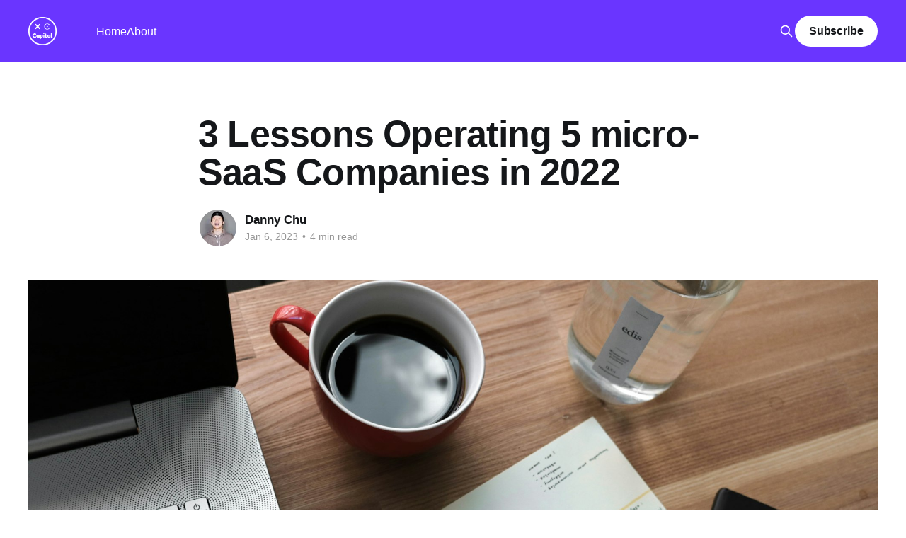

--- FILE ---
content_type: text/html; charset=utf-8
request_url: https://notes.xo.capital/3-lessons-operating-5-micro-saas-companies-2/
body_size: 7642
content:
<!DOCTYPE html>
<html lang="en">
<head>

    <title>3 Lessons Operating 5 micro-SaaS Companies in 2022</title>
    <meta charset="utf-8" />
    <meta http-equiv="X-UA-Compatible" content="IE=edge" />
    <meta name="HandheldFriendly" content="True" />
    <meta name="viewport" content="width=device-width, initial-scale=1.0" />

    <link rel="stylesheet" type="text/css" href="/assets/built/screen.css?v=7ce29d8fe8" />

    <link rel="icon" href="https://notes.xo.capital/content/images/size/w256h256/2022/11/face-2.png" type="image/png" />
    <link rel="canonical" href="https://notes.xo.capital/3-lessons-operating-5-micro-saas-companies-2/" />
    <meta name="referrer" content="no-referrer-when-downgrade" />
    <link rel="amphtml" href="https://notes.xo.capital/3-lessons-operating-5-micro-saas-companies-2/amp/" />
    
    <meta property="og:site_name" content="XO Capital - Field Notes" />
    <meta property="og:type" content="article" />
    <meta property="og:title" content="3 Lessons Operating 5 micro-SaaS Companies in 2022" />
    <meta property="og:description" content="Hey it&#x27;s Danny. Happy new year!

January 1, 2022 we had 3 full-time employees at XO Capital. Myself, the operator, 1 engineer and 1 support person were operating Sheet.Best, ScreenshotAPI.net and WorkClout. In March 2022 we acquired Inlytics.io. Shortly after, we brought on 2 more full-time engineers" />
    <meta property="og:url" content="https://notes.xo.capital/3-lessons-operating-5-micro-saas-companies-2/" />
    <meta property="og:image" content="https://images.unsplash.com/photo-1625674967351-655dfa7362c7?crop&#x3D;entropy&amp;cs&#x3D;tinysrgb&amp;fit&#x3D;max&amp;fm&#x3D;jpg&amp;ixid&#x3D;MnwxMTc3M3wwfDF8c2VhcmNofDV8fGxlc3NvbnN8ZW58MHx8fHwxNjczMDMxNzAx&amp;ixlib&#x3D;rb-4.0.3&amp;q&#x3D;80&amp;w&#x3D;2000" />
    <meta property="article:published_time" content="2023-01-06T17:11:56.000Z" />
    <meta property="article:modified_time" content="2023-01-06T19:01:46.000Z" />
    <meta name="twitter:card" content="summary_large_image" />
    <meta name="twitter:title" content="3 Lessons Operating 5 micro-SaaS Companies in 2022" />
    <meta name="twitter:description" content="Hey it&#x27;s Danny. Happy new year!

January 1, 2022 we had 3 full-time employees at XO Capital. Myself, the operator, 1 engineer and 1 support person were operating Sheet.Best, ScreenshotAPI.net and WorkClout. In March 2022 we acquired Inlytics.io. Shortly after, we brought on 2 more full-time engineers" />
    <meta name="twitter:url" content="https://notes.xo.capital/3-lessons-operating-5-micro-saas-companies-2/" />
    <meta name="twitter:image" content="https://images.unsplash.com/photo-1625674967351-655dfa7362c7?crop&#x3D;entropy&amp;cs&#x3D;tinysrgb&amp;fit&#x3D;max&amp;fm&#x3D;jpg&amp;ixid&#x3D;MnwxMTc3M3wwfDF8c2VhcmNofDV8fGxlc3NvbnN8ZW58MHx8fHwxNjczMDMxNzAx&amp;ixlib&#x3D;rb-4.0.3&amp;q&#x3D;80&amp;w&#x3D;2000" />
    <meta name="twitter:label1" content="Written by" />
    <meta name="twitter:data1" content="Danny Chu" />
    <meta name="twitter:site" content="@andrewpierno" />
    <meta name="twitter:creator" content="@dannyychu" />
    <meta property="og:image:width" content="2000" />
    <meta property="og:image:height" content="1123" />
    
    <script type="application/ld+json">
{
    "@context": "https://schema.org",
    "@type": "Article",
    "publisher": {
        "@type": "Organization",
        "name": "XO Capital - Field Notes",
        "url": "https://notes.xo.capital/",
        "logo": {
            "@type": "ImageObject",
            "url": "https://notes.xo.capital/content/images/2022/11/face-1.png",
            "width": 60,
            "height": 60
        }
    },
    "author": {
        "@type": "Person",
        "name": "Danny Chu",
        "image": {
            "@type": "ImageObject",
            "url": "https://notes.xo.capital/content/images/2022/01/T017M22RWNR-U02BU4P5QSH-7604041cbe66-512.jpg",
            "width": 512,
            "height": 512
        },
        "url": "https://notes.xo.capital/author/danny/",
        "sameAs": [
            "https://twitter.com/dannyychu"
        ]
    },
    "headline": "3 Lessons Operating 5 micro-SaaS Companies in 2022",
    "url": "https://notes.xo.capital/3-lessons-operating-5-micro-saas-companies-2/",
    "datePublished": "2023-01-06T17:11:56.000Z",
    "dateModified": "2023-01-06T19:01:46.000Z",
    "image": {
        "@type": "ImageObject",
        "url": "https://images.unsplash.com/photo-1625674967351-655dfa7362c7?crop=entropy&cs=tinysrgb&fit=max&fm=jpg&ixid=MnwxMTc3M3wwfDF8c2VhcmNofDV8fGxlc3NvbnN8ZW58MHx8fHwxNjczMDMxNzAx&ixlib=rb-4.0.3&q=80&w=2000",
        "width": 2000,
        "height": 1123
    },
    "description": "Hey it&#x27;s Danny. Happy new year!\n\nJanuary 1, 2022 we had 3 full-time employees at XO Capital. Myself, the operator, 1 engineer and 1 support person were operating Sheet.Best, ScreenshotAPI.net and WorkClout. In March 2022 we acquired Inlytics.io. Shortly after, we brought on 2 more full-time engineers and one additional BD/growth person. Finally, in November 2022, we acquired Colddm.me.\n\nBy the end of 2022, we had a 6-person full-time team operating and growing five micro-SaaS companies. In 2022,",
    "mainEntityOfPage": {
        "@type": "WebPage",
        "@id": "https://notes.xo.capital/"
    }
}
    </script>

    <meta name="generator" content="Ghost 5.25" />
    <link rel="alternate" type="application/rss+xml" title="XO Capital - Field Notes" href="https://notes.xo.capital/rss/" />
    <script defer src="https://cdn.jsdelivr.net/ghost/portal@~2.20/umd/portal.min.js" data-ghost="https://notes.xo.capital/" data-key="5a39fb5dad6150a4611df18314" data-api="https://notes.xo.capital/ghost/api/content/" crossorigin="anonymous"></script><style id="gh-members-styles">.gh-post-upgrade-cta-content,
.gh-post-upgrade-cta {
    display: flex;
    flex-direction: column;
    align-items: center;
    font-family: -apple-system, BlinkMacSystemFont, 'Segoe UI', Roboto, Oxygen, Ubuntu, Cantarell, 'Open Sans', 'Helvetica Neue', sans-serif;
    text-align: center;
    width: 100%;
    color: #ffffff;
    font-size: 16px;
}

.gh-post-upgrade-cta-content {
    border-radius: 8px;
    padding: 40px 4vw;
}

.gh-post-upgrade-cta h2 {
    color: #ffffff;
    font-size: 28px;
    letter-spacing: -0.2px;
    margin: 0;
    padding: 0;
}

.gh-post-upgrade-cta p {
    margin: 20px 0 0;
    padding: 0;
}

.gh-post-upgrade-cta small {
    font-size: 16px;
    letter-spacing: -0.2px;
}

.gh-post-upgrade-cta a {
    color: #ffffff;
    cursor: pointer;
    font-weight: 500;
    box-shadow: none;
    text-decoration: underline;
}

.gh-post-upgrade-cta a:hover {
    color: #ffffff;
    opacity: 0.8;
    box-shadow: none;
    text-decoration: underline;
}

.gh-post-upgrade-cta a.gh-btn {
    display: block;
    background: #ffffff;
    text-decoration: none;
    margin: 28px 0 0;
    padding: 8px 18px;
    border-radius: 4px;
    font-size: 16px;
    font-weight: 600;
}

.gh-post-upgrade-cta a.gh-btn:hover {
    opacity: 0.92;
}</style>
    <script defer src="https://cdn.jsdelivr.net/ghost/sodo-search@~1.1/umd/sodo-search.min.js" data-key="5a39fb5dad6150a4611df18314" data-styles="https://cdn.jsdelivr.net/ghost/sodo-search@~1.1/umd/main.css" data-sodo-search="https://notes.xo.capital/" crossorigin="anonymous"></script>
    <script defer src="/public/cards.min.js?v=7ce29d8fe8"></script>
    <link rel="stylesheet" type="text/css" href="/public/cards.min.css?v=7ce29d8fe8">
    <script defer src="/public/member-attribution.min.js?v=7ce29d8fe8"></script><style>:root {--ghost-accent-color: #6a35ff;}</style>

</head>
<body class="post-template is-head-left-logo has-cover">
<div class="viewport">

    <header id="gh-head" class="gh-head outer">
        <div class="gh-head-inner inner">
            <div class="gh-head-brand">
                <a class="gh-head-logo" href="https://notes.xo.capital">
                        <img src="https://notes.xo.capital/content/images/2022/11/face-1.png" alt="XO Capital - Field Notes">
                </a>
                <button class="gh-search gh-icon-btn" data-ghost-search><svg xmlns="http://www.w3.org/2000/svg" fill="none" viewBox="0 0 24 24" stroke="currentColor" stroke-width="2" width="20" height="20"><path stroke-linecap="round" stroke-linejoin="round" d="M21 21l-6-6m2-5a7 7 0 11-14 0 7 7 0 0114 0z"></path></svg></button>
                <button class="gh-burger"></button>
            </div>

            <nav class="gh-head-menu">
                <ul class="nav">
    <li class="nav-home"><a href="https://notes.xo.capital/">Home</a></li>
    <li class="nav-about"><a href="https://notes.xo.capital/about/">About</a></li>
</ul>

            </nav>

            <div class="gh-head-actions">
                    <button class="gh-search gh-icon-btn" data-ghost-search><svg xmlns="http://www.w3.org/2000/svg" fill="none" viewBox="0 0 24 24" stroke="currentColor" stroke-width="2" width="20" height="20"><path stroke-linecap="round" stroke-linejoin="round" d="M21 21l-6-6m2-5a7 7 0 11-14 0 7 7 0 0114 0z"></path></svg></button>
                            <a class="gh-head-button" href="#/portal/signup" data-portal="signup">Subscribe</a>
            </div>
        </div>
    </header>

    <div class="site-content">
        



<main id="site-main" class="site-main">
<article class="article post ">

    <header class="article-header gh-canvas">

        <div class="article-tag post-card-tags">
        </div>

        <h1 class="article-title">3 Lessons Operating 5 micro-SaaS Companies in 2022</h1>


        <div class="article-byline">
        <section class="article-byline-content">

            <ul class="author-list">
                <li class="author-list-item">
                    <a href="/author/danny/" class="author-avatar">
                        <img class="author-profile-image" src="/content/images/size/w100/2022/01/T017M22RWNR-U02BU4P5QSH-7604041cbe66-512.jpg" alt="Danny Chu" />
                    </a>
                </li>
            </ul>

            <div class="article-byline-meta">
                <h4 class="author-name"><a href="/author/danny/">Danny Chu</a></h4>
                <div class="byline-meta-content">
                    <time class="byline-meta-date" datetime="2023-01-06">Jan 6, 2023</time>
                        <span class="byline-reading-time"><span class="bull">&bull;</span> 4 min read</span>
                </div>
            </div>

        </section>
        </div>

            <figure class="article-image">
                <img
                    srcset="https://images.unsplash.com/photo-1625674967351-655dfa7362c7?crop&#x3D;entropy&amp;cs&#x3D;tinysrgb&amp;fit&#x3D;max&amp;fm&#x3D;jpg&amp;ixid&#x3D;MnwxMTc3M3wwfDF8c2VhcmNofDV8fGxlc3NvbnN8ZW58MHx8fHwxNjczMDMxNzAx&amp;ixlib&#x3D;rb-4.0.3&amp;q&#x3D;80&amp;w&#x3D;300 300w,
                            https://images.unsplash.com/photo-1625674967351-655dfa7362c7?crop&#x3D;entropy&amp;cs&#x3D;tinysrgb&amp;fit&#x3D;max&amp;fm&#x3D;jpg&amp;ixid&#x3D;MnwxMTc3M3wwfDF8c2VhcmNofDV8fGxlc3NvbnN8ZW58MHx8fHwxNjczMDMxNzAx&amp;ixlib&#x3D;rb-4.0.3&amp;q&#x3D;80&amp;w&#x3D;600 600w,
                            https://images.unsplash.com/photo-1625674967351-655dfa7362c7?crop&#x3D;entropy&amp;cs&#x3D;tinysrgb&amp;fit&#x3D;max&amp;fm&#x3D;jpg&amp;ixid&#x3D;MnwxMTc3M3wwfDF8c2VhcmNofDV8fGxlc3NvbnN8ZW58MHx8fHwxNjczMDMxNzAx&amp;ixlib&#x3D;rb-4.0.3&amp;q&#x3D;80&amp;w&#x3D;1000 1000w,
                            https://images.unsplash.com/photo-1625674967351-655dfa7362c7?crop&#x3D;entropy&amp;cs&#x3D;tinysrgb&amp;fit&#x3D;max&amp;fm&#x3D;jpg&amp;ixid&#x3D;MnwxMTc3M3wwfDF8c2VhcmNofDV8fGxlc3NvbnN8ZW58MHx8fHwxNjczMDMxNzAx&amp;ixlib&#x3D;rb-4.0.3&amp;q&#x3D;80&amp;w&#x3D;2000 2000w"
                    sizes="(min-width: 1400px) 1400px, 92vw"
                    src="https://images.unsplash.com/photo-1625674967351-655dfa7362c7?crop&#x3D;entropy&amp;cs&#x3D;tinysrgb&amp;fit&#x3D;max&amp;fm&#x3D;jpg&amp;ixid&#x3D;MnwxMTc3M3wwfDF8c2VhcmNofDV8fGxlc3NvbnN8ZW58MHx8fHwxNjczMDMxNzAx&amp;ixlib&#x3D;rb-4.0.3&amp;q&#x3D;80&amp;w&#x3D;2000"
                    alt="3 Lessons Operating 5 micro-SaaS Companies in 2022"
                />
                    <figcaption>Photo by <a href="https://unsplash.com/@vnrvisuals?utm_source=ghost&utm_medium=referral&utm_campaign=api-credit">Vstretimsya Na Rassvete</a> / <a href="https://unsplash.com/?utm_source=ghost&utm_medium=referral&utm_campaign=api-credit">Unsplash</a></figcaption>
            </figure>

    </header>

    <section class="gh-content gh-canvas">
        <p>Hey it's Danny. Happy new year!</p><p>January 1, 2022 we had 3 full-time employees at XO Capital. Myself, the operator, 1 engineer and 1 support person were operating <a href="sheet.best">Sheet.Best</a>, <a href="screenshotapi.net">ScreenshotAPI.net</a> and <a href="workclout.com">WorkClout</a>. In March 2022 we acquired <a href="inlytics.io">Inlytics.io</a>. Shortly after, we brought on 2 more full-time engineers and one additional BD/growth person. Finally, in November 2022, we acquired <a href="colddm.me">Colddm.me</a>. <br><br>By the end of 2022, we had a 6-person full-time team operating and growing five micro-SaaS companies. In 2022, we also sold one of our portfolio companies, <a href="https://notes.xo.capital/how-not-to-buy-a-bad-deal/">Sentiment Investor</a>.<br><br>Here are a couple of lessons I learned about growth operating 5 micro-SaaS, predominantly PLG companies:</p><p><em><strong>Lesson 1: Free-to-paid conversion rates are hard to figure out.</strong></em></p><figure class="kg-card kg-image-card"><img src="https://notes.xo.capital/content/images/2023/01/d420f555-48f0-4ffd-bb2c-bbb8997728ca_text.gif" class="kg-image" alt loading="lazy" width="400" height="225"></figure><p>Coming from a B2B sales background closing minimum ~10k ARR deals, I’ve always found therapy in playing the numbers game with qualified leads &gt; demos &gt; opportunities &gt; closed won customers. <br><br>Our PLG (product-led growth) companies were not predictable. Therefore, it was difficult to pinpoint how to predictably improve the free-to-paid conversion rates for each of the companies.</p><figure class="kg-card kg-image-card kg-width-wide"><img src="https://notes.xo.capital/content/images/2023/01/Screenshot-2023-01-05-at-4.32.37-PM.png" class="kg-image" alt loading="lazy" width="873" height="109" srcset="https://notes.xo.capital/content/images/size/w600/2023/01/Screenshot-2023-01-05-at-4.32.37-PM.png 600w, https://notes.xo.capital/content/images/2023/01/Screenshot-2023-01-05-at-4.32.37-PM.png 873w"></figure><p>Top-of-the-funnel was extremely wide and varied in quality (and quantity). I was not in a position to turn off the firehose despite how “unqualified” some of the accounts were. </p><figure class="kg-card kg-image-card kg-width-wide"><img src="https://notes.xo.capital/content/images/2023/01/Screenshot-2023-01-05-at-4.32.56-PM.png" class="kg-image" alt loading="lazy" width="872" height="130" srcset="https://notes.xo.capital/content/images/size/w600/2023/01/Screenshot-2023-01-05-at-4.32.56-PM.png 600w, https://notes.xo.capital/content/images/2023/01/Screenshot-2023-01-05-at-4.32.56-PM.png 872w"></figure><p>My goal in 2023 is to run some very specific plays based on product usage to figure to identify any patterns for higher than average free-to-paid.</p><p><em><strong>Lesson 2: Use the users on free plans and their product usage to discover new customer segments</strong></em></p><p>Pricing is typically one of the first things we look at changing (ie. increasing) after an acquisition. We had increased prices for Sheet.Best back in 2021 when we first acquired the business.</p><p>Since then, Sheet.Best was getting consistent feedback from our customers that our Free Plan, which includes 100 requests/month, was not helpful. We experienced users going with our competitors who had more robust free plans. We also experienced users creating multiple free accounts hence the extremely bloated sign-up number for Sheet.Best.<br><br>As a result, we added the Tiny plan at $9.99/month.<br><br>Today, the Tiny plan accounts for 35% of our MRR and a total of 162 active customers as of Jan 2023 (57% of the total customers).</p><figure class="kg-card kg-image-card kg-width-wide kg-card-hascaption"><img src="https://lh5.googleusercontent.com/w5uK1c8uu4Jcrd-eqIVxxdwOKW0kfOerf2ciKRfhMjSQwrYoq82exE8W_99BVXUsn4h0MuXZDjRf7tPCgSz4KoV5jY7KZ9r2NAziRj3cDlbpLXadJH7xVVc2MJfe7_XGLGTdZ4Hi2BtSGaQst78MwylwfTpLQG_HSq3wetMeo_34U8XInF9B6WeNkN0jsA" class="kg-image" alt loading="lazy" width="624" height="140"><figcaption>From Profitwell breaking down MRR by plan type</figcaption></figure><p>LTV is $90, considerably lower than our overall LTV of $136; however, we now access a new customer base that has improved our distribution of revenue with a larger customer base.<br><br><em><strong>Lesson 3: There are diamonds in the rough</strong></em></p><figure class="kg-card kg-image-card"><img src="https://notes.xo.capital/content/images/2023/01/dd62a34a-fcf3-4306-a228-778e15ae5e3c_text.gif" class="kg-image" alt loading="lazy" width="400" height="242"></figure><p>We have this running joke at XO that “growth just happens”. It’s partially true mainly because we don’t have a clear grasp on how and why growth does or does not happen (see Lesson 1 above). <br><br>However, unlike non-PLG companies, the benefit of the majority of our portfolio is each business has an existing pool of fish to reel in. One of the cool, positive consequences we’ve seen from really trying to engage with our free users is the one-off custom subscriptions from our “diamonds in the rough”. <br><br>I started poking around the paid and free accounts that were hitting their limits pretty consistently, and eventually we discovered <em>two companies</em> that increased MRR by 50%, increased ARPU by 80%, and doubled the LTV.</p><figure class="kg-card kg-image-card kg-width-wide kg-card-hascaption"><img src="https://lh4.googleusercontent.com/bdsRPgwvy9p1kt3vr4f-yMLisspyRNqFPVYgEhhAanvTZqXSSH7MPDOmtLGrbDLGJpbJNa0USizi6-VlT2RZJ3LGVXQ0u-9aIPp9wOXjJyOEAOQ_4XQ4NQBfaej-BxC2T6hl83qfF0Jkl-9kQhIzmZOuJIefASqRXl7aCMEEeUaM9lr_Kn9WS-2NxiQMcw" class="kg-image" alt loading="lazy" width="527" height="282"><figcaption>MRR growth from Sep to Oct 2022 after 2 custom subscriptions</figcaption></figure><p>Now, I get 2 Slack alerts from Metabase - a list of all non-Gmail user sign-ups and a list of users who are close to hitting the monthly limit of their respective account (see example below for the free version of ScreenshotAPI) to monitor potential other “diamonds in the rough”.</p><figure class="kg-card kg-image-card kg-width-wide"><img src="https://lh6.googleusercontent.com/2po4C9qas11IxOIz5kFdmQ5lXuYYU_edGK0ZhZJWLy-wWfEEspA7HQjoyxN8Pm1ynaMTGoRxB5KXz8vKNPZvuUoGv69G7BNBugP6GMJMzY0hJX_xlnvvYFsewDFAGYWY-Sz55PXhkSOCONLT0lJKpBn-3sITVNbdpyU3ytK730pjB-2hXQPSbMjxU6smnA" class="kg-image" alt loading="lazy" width="624" height="175"></figure><h3 id="conclusion">Conclusion</h3><p>Our growth was sporadic and unpredictable for the most part, but overall we experienced a 32% MRR growth from June 2022 to December 2022.</p><p>2023 will be about trying to build out some playbooks for each of the portfolio companies. We will be relying on product usage metrics to find the patterns of our most qualified free users.</p><p>More to come. </p><p>Cheers,<br>Danny</p>
    </section>


</article>
</main>

    <section class="footer-cta outer">
        <div class="inner">
            <h2 class="footer-cta-title">Sign up for more like this.</h2>
            <a class="footer-cta-button" href="#/portal" data-portal>
                <div class="footer-cta-input">Enter your email</div>
                <span>Subscribe</span>
            </a>
        </div>
    </section>



            <aside class="read-more-wrap outer">
                <div class="read-more inner">
                        
<article class="post-card post">

    <a class="post-card-image-link" href="/anatomy-of-a-turnaround/">

        <img class="post-card-image"
            srcset="/content/images/size/w300/2023/04/Screenshot-2023-04-17-at-11.56.34-AM.png 300w,
                    /content/images/size/w600/2023/04/Screenshot-2023-04-17-at-11.56.34-AM.png 600w,
                    /content/images/size/w1000/2023/04/Screenshot-2023-04-17-at-11.56.34-AM.png 1000w,
                    /content/images/size/w2000/2023/04/Screenshot-2023-04-17-at-11.56.34-AM.png 2000w"
            sizes="(max-width: 1000px) 400px, 800px"
            src="/content/images/size/w600/2023/04/Screenshot-2023-04-17-at-11.56.34-AM.png"
            alt="Anatomy Of A Turnaround"
            loading="lazy"
        />


    </a>

    <div class="post-card-content">

        <a class="post-card-content-link" href="/anatomy-of-a-turnaround/">
            <header class="post-card-header">
                <div class="post-card-tags">
                </div>
                <h2 class="post-card-title">
                    Anatomy Of A Turnaround
                </h2>
            </header>
                <div class="post-card-excerpt">We accidentally bought a turnaround. Now, to be clear most of the products we've purchased would fall into the distressed category. 2 have been proper distressed venture deals (former YC companies). But even the tiny ones that are half baked, I'd still consider those distressed. They are! You take them</div>
        </a>

        <footer class="post-card-meta">
            <time class="post-card-meta-date" datetime="2023-04-21">Apr 21, 2023</time>
                <span class="post-card-meta-length">5 min read</span>
        </footer>

    </div>

</article>
                        
<article class="post-card post">

    <a class="post-card-image-link" href="/march-2023-round-up/">

        <img class="post-card-image"
            srcset="/content/images/size/w300/2023/04/212--1-.jpg 300w,
                    /content/images/size/w600/2023/04/212--1-.jpg 600w,
                    /content/images/size/w1000/2023/04/212--1-.jpg 1000w,
                    /content/images/size/w2000/2023/04/212--1-.jpg 2000w"
            sizes="(max-width: 1000px) 400px, 800px"
            src="/content/images/size/w600/2023/04/212--1-.jpg"
            alt="March 2023 Round Up"
            loading="lazy"
        />


    </a>

    <div class="post-card-content">

        <a class="post-card-content-link" href="/march-2023-round-up/">
            <header class="post-card-header">
                <div class="post-card-tags">
                </div>
                <h2 class="post-card-title">
                    March 2023 Round Up
                </h2>
            </header>
                <div class="post-card-excerpt">If you've been missing my dulcet tones check out my most recent interview with Jaryd Krause from Buying Online Businesses

Audio Version

‎Buying Online Businesses Podcast: How To Start Buying & Flipping Small Saas Businesses with Andrew Pierno on Apple Podcasts‎Show Buying Online Businesses Podcast, Ep How To Start Buying</div>
        </a>

        <footer class="post-card-meta">
            <time class="post-card-meta-date" datetime="2023-04-11">Apr 11, 2023</time>
                <span class="post-card-meta-length">6 min read</span>
        </footer>

    </div>

</article>
                        
<article class="post-card post">

    <a class="post-card-image-link" href="/how-to-be-my-best/">

        <img class="post-card-image"
            srcset="/content/images/size/w300/2023/03/javier-allegue-barros-C7B-ExXpOIE-unsplash.jpg 300w,
                    /content/images/size/w600/2023/03/javier-allegue-barros-C7B-ExXpOIE-unsplash.jpg 600w,
                    /content/images/size/w1000/2023/03/javier-allegue-barros-C7B-ExXpOIE-unsplash.jpg 1000w,
                    /content/images/size/w2000/2023/03/javier-allegue-barros-C7B-ExXpOIE-unsplash.jpg 2000w"
            sizes="(max-width: 1000px) 400px, 800px"
            src="/content/images/size/w600/2023/03/javier-allegue-barros-C7B-ExXpOIE-unsplash.jpg"
            alt="Focus"
            loading="lazy"
        />


    </a>

    <div class="post-card-content">

        <a class="post-card-content-link" href="/how-to-be-my-best/">
            <header class="post-card-header">
                <div class="post-card-tags">
                </div>
                <h2 class="post-card-title">
                    Focus
                </h2>
            </header>
                <div class="post-card-excerpt">How to be consistently productive?

This is Danny from XO Capital chiming in for this edition of Friday Notes.

Productivity is something I've struggled with over the past several years. Shouldn't I have this figured out as a 33-year old? Isn't my job as a founder to be incredibly productive</div>
        </a>

        <footer class="post-card-meta">
            <time class="post-card-meta-date" datetime="2023-03-17">Mar 17, 2023</time>
                <span class="post-card-meta-length">3 min read</span>
        </footer>

    </div>

</article>
                </div>
            </aside>



    </div>

    <footer class="site-footer outer">
        <div class="inner">
            <section class="copyright"><a href="https://notes.xo.capital">XO Capital - Field Notes</a> &copy; 2026</section>
            <nav class="site-footer-nav">
                
            </nav>
            <div><a href="https://ghost.org/" target="_blank" rel="noopener">Powered by Ghost</a></div>
        </div>
    </footer>

</div>


<script
    src="https://code.jquery.com/jquery-3.5.1.min.js"
    integrity="sha256-9/aliU8dGd2tb6OSsuzixeV4y/faTqgFtohetphbbj0="
    crossorigin="anonymous">
</script>
<script src="/assets/built/casper.js?v=7ce29d8fe8"></script>
<script>
$(document).ready(function () {
    // Mobile Menu Trigger
    $('.gh-burger').click(function () {
        $('body').toggleClass('gh-head-open');
    });
    // FitVids - Makes video embeds responsive
    $(".gh-content").fitVids();
});
</script>

<script>
	document.getElementsByClassName('menu-item badge')[0].remove()
    document.getElementsByClassName('inner')[2].getElementsByTagName('a')[4].remove()
</script>
<style>
    @media (max-width: 991px) {
        #site-header .header-actions {
            padding-bottom: 9vh !important;
        }
    }
</style>
<!-- Global site tag (gtag.js) - Google Analytics -->
<script async src="https://www.googletagmanager.com/gtag/js?id=G-W8JGJGBSMY"></script>
<script>
  window.dataLayer = window.dataLayer || [];
  function gtag(){dataLayer.push(arguments);}
  gtag('js', new Date());

  gtag('config', 'G-W8JGJGBSMY');
</script>

</body>
</html>
